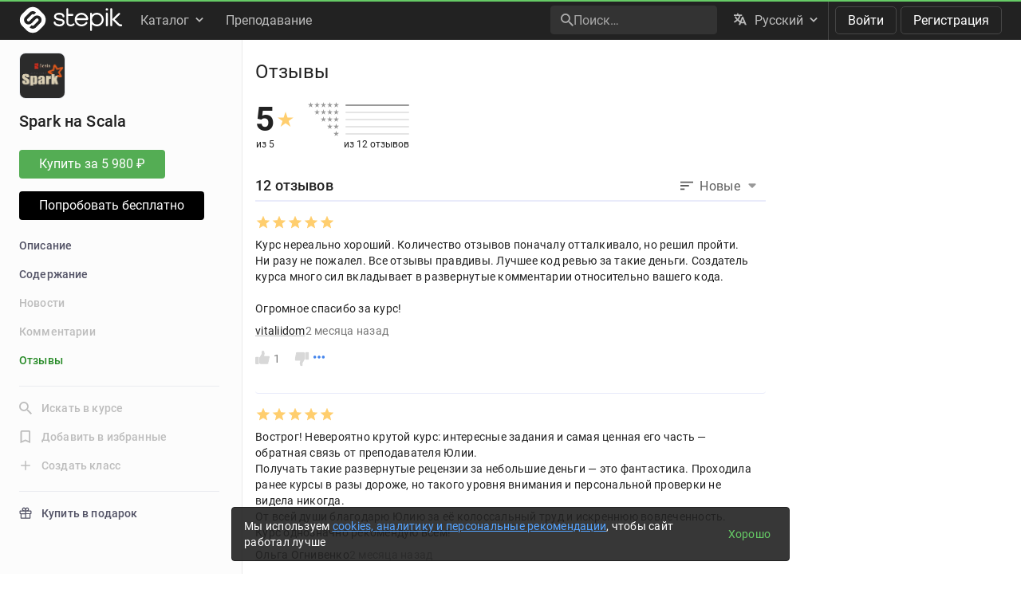

--- FILE ---
content_type: application/javascript
request_url: https://cdn.stepik.net/static/frontend-build/chunk.143.7d5bd71c517dd1da2fa2.js?1768828216
body_size: 2157
content:
var __ember_auto_import__;(()=>{var e,n,t,r={4721:(e,n,t)=>{var r,o
e.exports=(r=_eai_d,o=_eai_r,window.emberAutoImportDynamic=function(e){return 1===arguments.length?o("_eai_dyn_"+e):o("_eai_dynt_"+e)(Array.prototype.slice.call(arguments,1))},window.emberAutoImportSync=function(e){return o("_eai_sync_"+e)(Array.prototype.slice.call(arguments,1))},r("@ember-intl/intl-messageformat",[],(function(){return t(6236)})),r("@ember-intl/intl-relativeformat",[],(function(){return t(871)})),r("@sentry/browser",[],(function(){return t(7155)})),r("@sentry/utils",[],(function(){return t(4245)})),r("centrifuge",[],(function(){return t(6468)})),r("date-fns",[],(function(){return t(802)})),r("date-fns/addDays",[],(function(){return t(9021)})),r("date-fns/addMonths",[],(function(){return t(2182)})),r("date-fns/addWeeks",[],(function(){return t(3651)})),r("date-fns/addYears",[],(function(){return t(7605)})),r("date-fns/differenceInCalendarDays",[],(function(){return t(7002)})),r("date-fns/differenceInDays",[],(function(){return t(2301)})),r("date-fns/differenceInHours",[],(function(){return t(4650)})),r("date-fns/differenceInMinutes",[],(function(){return t(6094)})),r("date-fns/differenceInMonths",[],(function(){return t(389)})),r("date-fns/differenceInWeeks",[],(function(){return t(5040)})),r("date-fns/endOfDay",[],(function(){return t(3752)})),r("date-fns/endOfISOWeek",[],(function(){return t(1629)})),r("date-fns/endOfMonth",[],(function(){return t(1905)})),r("date-fns/getDay",[],(function(){return t(6360)})),r("date-fns/getHours",[],(function(){return t(3566)})),r("date-fns/isFuture",[],(function(){return t(2660)})),r("date-fns/isPast",[],(function(){return t(7096)})),r("date-fns/isSameDay",[],(function(){return t(443)})),r("date-fns/isSameMinute",[],(function(){return t(6122)})),r("date-fns/isToday",[],(function(){return t(3970)})),r("date-fns/parseISO",[],(function(){return t(4330)})),r("date-fns/previousMonday",[],(function(){return t(3022)})),r("date-fns/setHours",[],(function(){return t(1410)})),r("date-fns/startOfDay",[],(function(){return t(9429)})),r("date-fns/subDays",[],(function(){return t(3340)})),r("date-fns/subMonths",[],(function(){return t(8389)})),r("fast-deep-equal",[],(function(){return t(3094)})),r("fast-memoize",[],(function(){return t(5721)})),r("focus-trap",[],(function(){return t(9564)})),r("intersection-observer-admin",[],(function(){return t(6990)})),r("mem",[],(function(){return t(6509)})),r("raf-pool",[],(function(){return t(1494)})),r("resize-observer-polyfill",[],(function(){return t(8800)})),r("scroll-into-view-if-needed",[],(function(){return t(6504)})),r("tinykeys",[],(function(){return t(9628)})),r("tippy.js",[],(function(){return t(1873)})),r("tippy.js/dist/tippy.css",[],(function(){return t(3751)})),r("url-regex-safe",[],(function(){return t(6048)})),r("what-input",[],(function(){return t(8367)})),void r("_eai_dyn_@sentry/tracing",[],(function(){return t.e(197).then(t.bind(t,9197))})))},6658:function(e,n){window._eai_r=require,window._eai_d=define},5559:()=>{},5918:()=>{},1538:()=>{}},o={}
function i(e){var n=o[e]
if(void 0!==n)return n.exports
var t=o[e]={id:e,loaded:!1,exports:{}}
return r[e].call(t.exports,t,t.exports,i),t.loaded=!0,t.exports}i.m=r,e=[],i.O=(n,t,r,o)=>{if(!t){var u=1/0
for(d=0;d<e.length;d++){t=e[d][0],r=e[d][1],o=e[d][2]
for(var a=!0,f=0;f<t.length;f++)(!1&o||u>=o)&&Object.keys(i.O).every((e=>i.O[e](t[f])))?t.splice(f--,1):(a=!1,o<u&&(u=o))
if(a){e.splice(d--,1)
var s=r()
void 0!==s&&(n=s)}}return n}o=o||0
for(var d=e.length;d>0&&e[d-1][2]>o;d--)e[d]=e[d-1]
e[d]=[t,r,o]},i.d=(e,n)=>{for(var t in n)i.o(n,t)&&!i.o(e,t)&&Object.defineProperty(e,t,{enumerable:!0,get:n[t]})},i.f={},i.e=e=>Promise.all(Object.keys(i.f).reduce(((n,t)=>(i.f[t](e,n),n)),[])),i.u=e=>"chunk."+e+".3c34086ddded22c6a71d.js",i.miniCssF=e=>{},i.g=function(){if("object"==typeof globalThis)return globalThis
try{return this||new Function("return this")()}catch(e){if("object"==typeof window)return window}}(),i.hmd=e=>((e=Object.create(e)).children||(e.children=[]),Object.defineProperty(e,"exports",{enumerable:!0,set:()=>{throw new Error("ES Modules may not assign module.exports or exports.*, Use ESM export syntax, instead: "+e.id)}}),e),i.o=(e,n)=>Object.prototype.hasOwnProperty.call(e,n),n={},t="__ember_auto_import__:",i.l=(e,r,o,u)=>{if(n[e])n[e].push(r)
else{var a,f
if(void 0!==o)for(var s=document.getElementsByTagName("script"),d=0;d<s.length;d++){var c=s[d]
if(c.getAttribute("src")==e||c.getAttribute("data-webpack")==t+o){a=c
break}}a||(f=!0,(a=document.createElement("script")).charset="utf-8",a.timeout=120,i.nc&&a.setAttribute("nonce",i.nc),a.setAttribute("data-webpack",t+o),a.src=e),n[e]=[r]
var l=(t,r)=>{a.onerror=a.onload=null,clearTimeout(p)
var o=n[e]
if(delete n[e],a.parentNode&&a.parentNode.removeChild(a),o&&o.forEach((e=>e(r))),t)return t(r)},p=setTimeout(l.bind(null,void 0,{type:"timeout",target:a}),12e4)
a.onerror=l.bind(null,a.onerror),a.onload=l.bind(null,a.onload),f&&document.head.appendChild(a)}},i.r=e=>{"undefined"!=typeof Symbol&&Symbol.toStringTag&&Object.defineProperty(e,Symbol.toStringTag,{value:"Module"}),Object.defineProperty(e,"__esModule",{value:!0})},i.p="/assets/",(()=>{var e={143:0}
i.f.j=(n,t)=>{var r=i.o(e,n)?e[n]:void 0
if(0!==r)if(r)t.push(r[2])
else{var o=new Promise(((t,o)=>r=e[n]=[t,o]))
t.push(r[2]=o)
var u=i.p+i.u(n),a=new Error
i.l(u,(t=>{if(i.o(e,n)&&(0!==(r=e[n])&&(e[n]=void 0),r)){var o=t&&("load"===t.type?"missing":t.type),u=t&&t.target&&t.target.src
a.message="Loading chunk "+n+" failed.\n("+o+": "+u+")",a.name="ChunkLoadError",a.type=o,a.request=u,r[1](a)}}),"chunk-"+n,n)}},i.O.j=n=>0===e[n]
var n=(n,t)=>{var r,o,u=t[0],a=t[1],f=t[2],s=0
if(u.some((n=>0!==e[n]))){for(r in a)i.o(a,r)&&(i.m[r]=a[r])
if(f)var d=f(i)}for(n&&n(t);s<u.length;s++)o=u[s],i.o(e,o)&&e[o]&&e[o][0](),e[o]=0
return i.O(d)},t=self.webpackChunk_ember_auto_import_=self.webpackChunk_ember_auto_import_||[]
t.forEach(n.bind(null,0)),t.push=n.bind(null,t.push.bind(t))})(),i.O(void 0,[188],(()=>i(6658)))
var u=i.O(void 0,[188],(()=>i(4721)))
u=i.O(u),__ember_auto_import__=u})()
